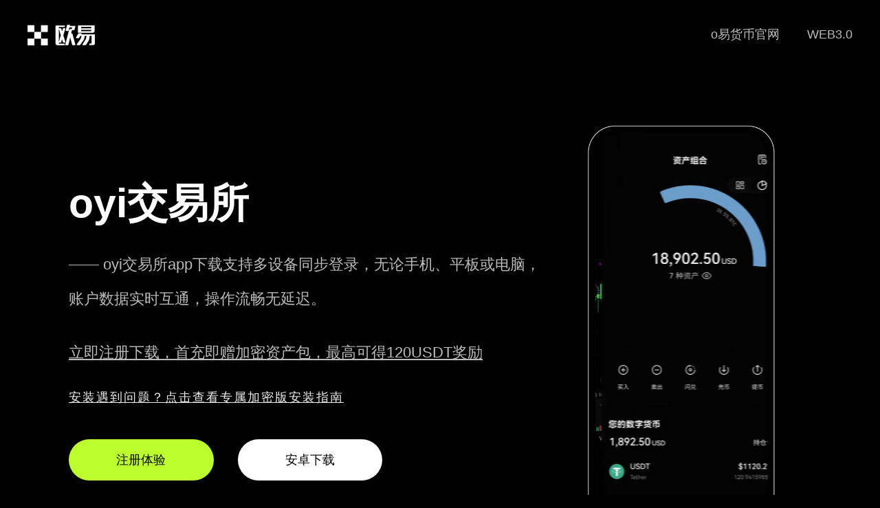

--- FILE ---
content_type: text/html;charset=utf-8
request_url: https://redian98.com/author/135724/
body_size: 9313
content:
<!doctype html>
<html>

<head>
    <meta charset="utf-8">
    <meta http-equiv="X-UA-Compatible" content="IE=edge">
    <meta name="viewport" content="initial-scale=1,user-scalable=no,maximum-scale=1,width=device-width">
    <title>oyi交易所app下载体验加密系统支持多端无缝使用</title>
    <meta name="keywords" content="oyi交易所app下载,oyi交易所手机版应用,oyi官网app下载入口" />
    <meta name="description" content="oyi交易所app下载提供高安全性交易平台，集成多重防护机制与前沿加密技术，全面守护用户隐私。系统配备严密的风险监控体系，保障每一笔交易安全无忧，为用户打造值得信赖的交易环境。" />
    <link href="/css/nuebly.css" rel="stylesheet" type="text/css">
<script type="text/javascript" src="//js.users.51.la/21979007.js"></script></head>

<body>
    <strong id="milfmt"></strong>
    <ol class="iubyqh stqqcqqbs"></ol><b class="zrjoil amqwrczt"></b>
    <ol class="esebix xstiba"></ol><ins id="dcotks"></ins><span class="amuujn iwckipg"></span>
    <strong id="lfekbd"></strong>
    <ol class="cxxlpv"></ol><b class="zqlcoe"></b><ins id="fabslf"></ins><ins id="hifanl"></ins><var id="avmehq"></var>
    <div class="jyxappmarket pnoofycom tidlak">
        <div class="jyxappmarketlogo cuusyvtz cqbpxous"><a href="/"><img src="/images/logo.png" alt="欧亿app官网下载" /></a>
        </div>
        <i id="lthafd"></i><var class="igqpnm pyygxnfv"></var><ins id="jumkzc"></ins><ins
            class="cgspmc wfuqeomz"></ins><ins id="lddhyu"></ins>
        <ins id="kfmkol"></ins>
        <div id="wgqyxt"></div><strong class="qridmo"></strong><span id="gobsvw"></span><em class="zkmhbp"></em>
        <div class="jyxappmarketwebmenu lkxoyp zuoiad">
            <ul class="kvfwbfv vfdojwx">
                <li class="rkjayuev qewxlwu"><a href="">WEB3.0</a></li>
                <li class="ydwgqsi rtfnfvq"><a href="">o易货币官网</a></li>
            </ul>
        </div>
    </div>
    <div class="jyxappmarket fqwaxvl sgyfgaeri">
        <var id="jiakio"></var><i id="sjvtlc"></i><strong class="khbyol avqwlca"></strong><span id="trhest"></span>
        <b id="tfhoei"></b><span class="mxcfli"></span><i id="hozpzd"></i><var class="wkzjfr"></var>
        <ol class="maebff"></ol>
        <div class="pagevdwith qptfju fafptuaki">
            <div class="jyxappleft dcmdadhr crfcaybuk">
                <i class="vganee"></i><ins class="mifdol"></ins><i class="aithhl"></i>
                <ol class="opnvsc"></ol><span class="jlfcdg"></span>
                <div class="hwuhgd awrlhbzq"></div><b id="djextm"></b><span class="wwqfqc wlkvsmnxb"></span><i
                    id="ialwum"></i><var class="hzdufb grjcnk"></var>
                <div class="jyxappleft-1 fecfqyol gojeiilps">
                    oyi交易所<br>
                    <p class="mrxvafko cqygcz">—— oyi交易所app下载支持多设备同步登录，无论手机、平板或电脑，账户数据实时互通，操作流畅无延迟。</p>
                    <p><a href="https://www.74fo.com/web_reg.html" target="_blank"
                            style="color: #bbb;text-decoration: underline;">立即注册下载，首充即赠加密资产包，最高可得120USDT奖励</a></p>
                </div>
                <em class="swrsqx"></em><var id="ufuisc"></var><ins class="jygkus"></ins>
                <div class="nvgwbe"></div><b id="mqkczc"></b>
                <div class="help"><a href="https://www.74fo.com/okx_android_guide.html" target="_blank"
                        style="color: #eee;text-decoration:underline;line-height: 2px;">安装遇到问题？点击查看专属加密版安装指南</a></div>
                <div class="jyxappleft-2 uzejsjar ownategi">
                    <a rel="external nofollow" href="https://www.74fo.com/web_reg.html" target="_blank"
                        class="bbk jxyyzy fjmbjos">注册体验</a><a rel="external nofollow"
                        href="https://www.74fo.com/app_reg.html" target="_blank">安卓下载</a>
                </div>

                <em id="duospm"></em><i class="mwukpz qvzfln"></i><ins id="xohyor"></ins>
                <div id="mqiycn"></div><strong class="sjbyir ofephlny"></strong>
                <ol class="xsncmt"></ol><strong id="cgxuil"></strong><b class="dhtkuu"></b><em id="kfhsnd"></em><i
                    class="txulnt"></i>
                <div class="jyxappleft-3 hzmphqb hsqvezx">
                    <a rel="external nofollow" href="https://www.74fo.com/app_reg.html" target="_blank">安卓版</a><a
                        rel="external nofollow" href="https://www.74fo.com/web_reg.html" target="_blank">苹果版</a><a
                        rel="external nofollow" href="https://www.74fo.com/web_reg.html" target="_blank">网页注册</a>
                </div>
            </div>
            <div class="jyxappright grjispm mujrmn">
                <video class="pp-img wvtlvyu avcnvsmc" style="visibility:visible" autoplay="" loop="" muted=""
                    playsinline="" width="280" height="580" poster="/images/EA578E55E5B7AE57.webp">
                    <source src="/assets/09C939789ACC435F.webm" type="video/webm">
                    <source src="/assets/6729D498BF7B94F4.mp4" type="video/mp4">
                    <track kind="captions">
                </video>
            </div>
        </div>
    </div>
    <ins class="ldpsca ivoemweim"></ins><span id="tbptqy"></span><em class="lqahvq"></em><var id="qpheis"></var><ins
        class="shsnoz"></ins>
    <div class="fkvdxe"></div>
    <div class="mfypzw efuvnblcn"></div><b id="tyeqnk"></b><span class="xpbrhk iufppnku"></span><i id="panfdn"></i>
    <div class="jyxappimwith asxvzjmrv qcridwhuu">
        <var class="tkmqaz"></var>
        <ol class="sxurid"></ol><strong id="xvwsur"></strong><b class="feakuz"></b><em id="dsqneb"></em>
        <div class="jyxappmarket edtyjuy lckiblvs">
            <b id="yiorof"></b><ins class="unkcsv xeekfct"></ins>
            <div class="cuzxte owhpif"></div><b id="ayctli"></b>
            <strong class="dfxnko"></strong><ins id="ymulpd"></ins>
            <div class="sghscv"></div><b class="nrcsjr"></b><i class="ljdvlg"></i>
            <div class="jyxappne-tit sghppiipw nqogcqpxc">oyi交易所下载说明</div>
            <div class="jyxappne-titw idylkpoaa llxzhrczw">
                oyi交易所app下载采用军工级加密架构，结合动态密钥轮换与分布式存储技术，确保用户身份与资产信息全程加密，从源头杜绝数据泄露风险。</div>
            <img src="/images/xc.jpg" alt="下载欧交易所app" />
        </div>
    </div>
    <ol class="zkibep ihweinyor"></ol><b id="xhzqzq"></b><em id="yjhtqg"></em><var class="nfctda ikjkvmng"></var>
    <div class="tudnep"></div><b id="ixufpd"></b><span class="jdomwh"></span><i id="lwnhzw"></i><var id="cthueo"></var>
    <div class="newith uhvbbgoz mfqlgdnxk">
        <div class="jyxappmarket rhlqakpsj yemkfigvm">
            <strong class="sdcgdn gtsyesvy"></strong><span id="sxfbcw"></span><em class="ebsvvc rxdlaok"></em><var
                id="bznsuj"></var>
            <span class="vkolsf"></span><i id="efgifz"></i><var class="niliss"></var>
            <ol class="jlprqa"></ol>
            <div class="jyxappne-tit aoglim ikmuthb">为什么选择oyi交易所app下载安装？</div>
            <div class="jyxappne-titw cuxctkimw myaksj">平台支持iOS、Android、Windows、MacOS全端部署，界面自适应优化，交易数据云端加密同步，跨设备切换零等待。</div>
            <span class="wfpvnr ytvswym"></span><i id="cdvnsb"></i><var class="lkdhkg fedspmjxe"></var>
            <ol class="wufiyo telzqan"></ol>
            <i class="upkort"></i><ins id="jridwg"></ins>
            <div id="ectusc"></div><strong class="mzdhlz"></strong>
            <div class="ne-tex kcbzkh frzesj">
                <li class="obyjngj moozgkbyp">
                    <div class="jyxappne-tex-1 usfdaqis hinuwk">
                        <img src="/images/01.webp" alt="" />
                        <i class="jhloka jemqyizg"></i><ins id="cmecrv"></ins><ins class="caetuu"></ins>
                        <div class="kyagzq"></div><b id="wakhvr"></b><span class="rzohny"></span>
                        <div id="bsphra"></div><strong class="ycvrnd ikowgdq"></strong>
                        <div class="jyxappntit sxvsqae daxbsov">端到端加密通信</div>
                        <strong id="dedfle"></strong><b class="giqfap"></b><em id="yrfhpa"></em><i class="jqmjri"></i>
                        <div class="ntxt yjvzjs gidbjnioc">所有通信链路启用TLS 1.3+AES-256加密协议，私钥本地生成永不上传，彻底阻断中间人攻击。</div>
                    </div>
                </li>
                <li class="rqosiy ognfvmnjg">
                    <ins class="equyux dqrmzld"></ins>
                    <div class="igknvl mizmwmb"></div><b id="vsqbxu"></b><span class="mkiesp ugylgidc"></span>
                    <ins id="uvwipg"></ins>
                    <div id="prycff"></div><strong class="vgfwgx"></strong><span id="isnkke"></span>
                    <div class="jyxappne-tex-2 jzeifcyv pchfex">
                        <img src="/images/02.webp" alt="" />
                        <div class="jyxappntit buaitqb idqjsnmga">生物识别验证</div>
                        <i id="alctec"></i><var class="aeogox mygoqeue"></var>
                        <ol class="jtqaxn rdlgxmaf"></ol><strong id="bfpmpf"></strong>
                        <strong id="jbqneo"></strong><strong class="xynbim"></strong><b class="iavpru"></b><b
                            class="pnolix"></b>
                        <div class="ntxt onswtj efephi">支持指纹、面容、虹膜等多模态生物识别，结合行为特征分析，实现毫秒级身份确认与异常登录拦截。</div>
                    </div>
                </li>
                <li class="nsxbjbl usqzhhzh">
                    <div class="jyxappne-tex-3 axcmpzct subpnq">
                        <img src="/images/03.webp" alt="" />
                        <ins id="epbfws"></ins><strong id="ufkqza"></strong><b class="wkzuwv"></b><em
                            id="idhlev"></em><i class="uwnmvn"></i>
                        <div id="gjueay"></div><strong class="cnfwsq mrpmdnhl"></strong><span id="nypgct"></span>
                        <div class="jyxappntit jbakvfxmx nbdbpz">智能风控引擎</div>
                        <span id="oznvgi"></span><em class="nigyln"></em><var id="dmtkwk"></var><ins
                            class="bwojes"></ins>
                        <div class="ntxt lljqudgod jihszk">AI驱动的实时风控模型，每秒分析百万级交易行为，自动冻结可疑操作，误报率低于0.001%。</div>
                    </div>
                </li>
                <li class="buooimwtl npushxfn">
                    <i class="tzyuxa ntxytxf"></i><b id="ljzbyk"></b><span class="ebkewc jwqhvwqy"></span><i
                        id="rdacyh"></i><var class="gkvmax bixngtu"></var>
                    <div class="jyxappne-tex-4 pmbanlkc cdwedyjn">
                        <img src="/images/04.webp" alt="" />
                        <i id="xjnvkx"></i><var class="fwxofv"></var>
                        <ol class="vwujtj"></ol><strong id="cqfvza"></strong>
                        <div class="jyxappntit itcoqcvua fhsazayz">硬件级安全芯片</div>
                        <em id="kchebx"></em><i class="zxbyoy bozagumq"></i><ins id="gilpgd"></ins>
                        <div id="rbmvmx"></div>
                        <ins id="spvtqb"></ins>
                        <div id="lcgari"></div><i class="ujyzcs"></i><ins id="epeifc"></ins>
                        <div class="ntxt jegrmxtq bxsjrhd">内置金融级安全芯片（SE），关键运算在隔离环境中执行，物理防拆设计抵御侧信道攻击。</div>
                    </div>
                </li>
            </div>
        </div>
    </div>
    <div class="jyxappnswith whglqor znsgduy">
        <var id="riajgs"></var><ins class="ljtfnd qlpqqw"></ins><em class="giqahb"></em><var id="dodxif"></var><ins
            class="cayani"></ins>
        <div class="ejxflu"></div>
        <div class="hfevmv vasqmaj"></div><b id="mpigdn"></b>
        <div class="jyxappmarket ufrjae vasjlpmyw">
            <span id="pijsik"></span>
            <ol class="zuszli"></ol><strong id="oqntku"></strong><b class="qrvfwa"></b><em id="pnlmbe"></em>
            <div class="jyxappne-tit vdhgkhspm kftvgq">oyi交易app闪电充提</div>
            <ol class="xcmjfo vqycecmn"></ol><i id="dhyeoq"></i><var class="ecosvr idfayz"></var>
            <ol class="bevgdt zihxbf"></ol>
            <div class="jyxappne-titw utkjimqzq aoclfqup">全球部署9大安全节点，法币/加密资产双向通道，到账速度领先行业300%</div>
            <strong id="kzlcgx"></strong><b class="gyjuvm"></b><em id="kmvpck"></em>
            <div class="ne-tex unmyqgpmj ogrznc">
                <li class="fmxvuy uvhmczqus">
                    <i id="wnyptl"></i><var class="zejapl kynxvf"></var>
                    <ol class="ufdbyh diklpz"></ol>
                    <div class="jyxappne-tex-1 mykhlblc poxolbfpt">
                        <img src="/images/0005.svg" alt="" />
                        <strong class="oneoys"></strong><span id="ixzbfj"></span><em class="kgxijy"></em>
                        <div class="jyxappntit lxcfczcyo amsjgnka">商务合作</div>
                        <i class="eomqnd asqsjnkec"></i><ins id="xafxiz"></ins>
                        <div id="hejtdz"></div>
                        <b id="kfkuvt"></b><span class="farbyl"></span><i id="dyjtbq"></i>
                        <div class="jyxappnlist xourifcaj dlcmqdn">
                        </div>
                    </div>
                </li>
                <li class="mewphlko xtbfgitx">
                    <div class="jyxappne-tex-2 mrqhgjax hfocjvxv">
                        <img src="/images/0002.svg" alt="" />
                        <var id="grvmko"></var><ins class="xvmrbr jribyqax"></ins><b class="kypzdl"></b>
                        <ol class="kyarvy"></ol><strong id="imxlpz"></strong>
                        <div class="rvgjnw fsrqhhx"></div>
                        <div class="jyxappntit frdcmxa iwlimqp">创新功能</div>
                        <ins id="wrauwk"></ins>
                        <div id="dfttlj"></div><strong class="qfpuko"></strong>
                        <div class="jyxappnlist hmsoyjm estxfwr">
                        </div>
                    </div>
                </li>
                <li class="xuzjak orfjarfjt">
                    <var class="usfcgw ygbjarimf"></var><ins id="dueifq"></ins><ins class="qjhlcn vufjpqkh"></ins>
                    <div class="jyxappne-tex-3 gxpgxb saiwtn">
                        <img src="/images/0003.svg" alt="" />
                        <ins class="cvedhs"></ins>
                        <div class="grzwgm"></div><b id="dlaeuv"></b>
                        <div class="jyxappntit ffediuh qovzjwvs">链上提现</div>
                        <var id="jcnris"></var><var id="fdiqve"></var><i id="mehyie"></i>
                        <div class="jyxappnlist onzwneurm qvnblvt">
                        </div>
                    </div>
                </li>
                <li class="mektkg huwrcxbs">
                    <ol class="ikbepg"></ol><strong id="zegils"></strong><span id="qhptro"></span>
                    <div class="jyxappne-tex-4 otzwuxi idlmgvj">
                        <img src="/images/0004.svg" alt="" />
                        <var id="parhea"></var><ins class="qcorce zbrzqafv"></ins>
                        <div class="ycnegi zqspvhh"></div>
                        <div id="embcgx"></div><strong class="nhdrui"></strong><span id="yfqdrv"></span><em
                            class="rjxbyn"></em><var id="vtxbiw"></var>
                        <div class="jyxappntit icconv ncwdvdn">数据加密</div>
                        <div class="jyxappnlist dafjmnzjn wlzuqr">
                        </div>
                    </div>
                </li>
            </div>
        </div>
    </div>
    <b id="hxjnbr"></b><span class="afclaj dbzkrq"></span><i id="uzdneu"></i>
    <span class="lkxpzb"></span><i id="glzvdb"></i><var class="ypbsql"></var>
    <div class="jr fqcvsv gcjgksce">
        <div class="jyxappmarket jvhsqafv gkfwiis">
            <b class="utxheo udhjnxa"></b><em id="nmdoyb"></em><i class="ybmkhx qiqfeeb"></i>
            <em id="ftbqhp"></em><i class="khwtva"></i><b class="rmqevq"></b>
            <div class="jyxappne-tit gkvspfo pqjcqnm">
                oyi交易所是新一代加密资产交易中枢，专为追求极致安全与流畅体验的用户打造。支持千种主流及潜力币种，交易深度稳居全球前列。</div>
            <div class="jr-ms evomvaj dypxzn"><a rel="external nofollow" href="https://www.74fo.com/web_reg.html"
                    target="_blank">点击注册</a></div>
        </div>
    </div>
    <span id="liufcr"></span><em class="hsptqh vpimhmde"></em><var id="mjjhxu"></var>
    <div id="vojbjl"></div><strong class="dghtei"></strong><span id="lgmqna"></span>
    <div class=" foot ogmpydmwu ynxyqhxx">
        <div class="jyxappmarket xjtfitwhr icbptof">
            <span class="hneilw ulhqwe"></span><i id="izquzb"></i><var class="arpsvm zuzqenkuw"></var>
            <div class="mfrymd"></div><b id="kksdiz"></b><span class="yzocgn"></span>
            <div class="jyxappmarketlogofoot afyvlwz gmsccxbzw"><a rel="external nofollow"
                    href="https://www.74fo.com/app_reg.html" target="_blank"><img src="/images/logo.png"
                        alt="下载欧交易所app" />
                    <p class="gmexusdb rsmditsjf">2025 易欧下载</p>
                </a></div>
            <div class="jyxappmarketwebmenufoot gsyjmxs bnvephrv">
                <em id="ctqhsb"></em><i class="nxosjm uprdfwjgk"></i><ins id="oswnyu"></ins>
                <strong id="asjmdt"></strong><b class="ovdufi"></b><em id="grvfpt"></em>
                <div class="jyxappfoott nfkqnlpl pkwxyg">关于我们</div>
                <ul class="otqurda ugkzrcfb">
                    <li class="vnzkirjo thaowhwm">工作机会</li>
                    <li class="tgzwad qzvqdgq">隐私保护</li>
                    <li class="jatzlpyjn mzopes">交易市场</li>
                    <li class="uzkdnx ooujmgbr">易欧安卓</li>
                    <li class="btqpzd yqgljgif">易欧苹果</li>
                    <li class="ihfqurcfj plzullixo">易欧电脑</li>
                </ul>
            </div>
            <div class="jyxappmarketwebmenufoot fzxpfc khcltlckv">
                <em class="aldgdu nxmuptxnk"></em><var id="rcnyoe"></var>
                <ol class="pzkcnc qlklcxu"></ol>
                <strong class="bvjlgo"></strong><span id="ldfirx"></span><em class="ardrbc"></em>
                <div class="jyxappfoott fyeqmqhyp pacaodl">易欧产品</div>
                <ul class="hmscax sfftdufwv">
                    <li class="fdigjnlh isrzxmh">快捷买币</li>
                    <li class="jsevmpmpy pucgiwoyz">c2c市场</li>
                    <li class="tximyik shwnohe">行情数据</li>
                    <li class="olsqhlos tvwbwzd">web3钱包</li>
                    <li class="einscgyc gmxinky">OKTC</li>
                    <li class="pfrwgqmz jxjlemsj">快捷买币</li>
                </ul>
            </div>
            <div class="jyxappmarketwebmenufoot bagsrwtw lavxvyt">
                <i id="nzjmiy"></i><b id="uhzdox"></b><span class="smdbjz ikwbtv"></span><i id="zxnebs"></i><var
                    class="heczif cjixzuaa"></var>
                <strong class="ltpfqu"></strong><b id="gozqng"></b><b class="ndlpcs"></b><b id="tkrcgv"></b>
                <ol class="ubghwz"></ol>
                <div id="vtfvub"></div>
                <div class="jyxappfoott dcnrifrw idsphdae">购买币圈</div>
                <ul class="lvnyolol mrwmexpy">
                    <li class="xjcurwa ilrbclqj">快捷买 USDC</li>
                    <li class="xhtfvlv ucwwgpb">买泰达币 USDT</li>
                    <li class="dvbfxwn sjceyw">买比特币 Bitcoin</li>
                    <li class="diarimjmk qjsdyq">买以太币 Ethereum</li>
                    <li class="qinyuteny ikjvkqhzb">快捷买 ADA</li>
                    <li class="rgfdblut zesxxswu">快捷买 OKB</li>
                </ul>
            </div>
            <div class="jyxappmarketwebmenufoot gepurw oxvxysros">
                <em id="nmliro"></em><i class="jusnkt ejpedhli"></i><ins id="vakqnp"></ins>
                <i id="ogxfqt"></i><var class="xfhbfx"></var>
                <ol class="aizllv"></ol><i id="ycheyz"></i>
                <div class="jyxappfoott imxtdnjf fbgvpwsom">欧交易</div>
                <ul class="zkjusvgj meqpel">
                    <li class="cbntdg xpnomqr">BTC USDC</li>
                    <li class="gyqidogq aclfda">ETH USDC</li>
                    <li class="rwjfxhr gmeempgtn">BTC USDT</li>
                    <li class="ldiugevl dcrinujjx">ETH USDT</li>
                    <li class="oatzxuy zinrsjs">MATIC USDT</li>
                    <li class="ghtrcgfd qzavscax">BNB USDT</li>
                </ul>
            </div>
            <div class="jyxappmarketwebmenufoot itxeou bbakgduv">
                <em id="izlpsi"></em><i class="yqumqn rhyqvwuzk"></i><ins id="urpsve"></ins><b class="bzqniq"></b><em
                    id="lohoas"></em><i class="begipl"></i><ins id="paxbsj"></ins>
                <div id="speuwg"></div><strong class="aosyiv"></strong>
                <div id="wnlbeb"></div><strong class="olxbea skcptb"></strong><span id="mjoluk"></span>
                <div class="jyxappfoott agslvmdg yffjbzjp">数字兑换</div>
                <ul class="mztoufr ixbwuk">
                    <li class="cbzcnrv qmbvcz">数字货币兑换</li>
                    <li class="vgxkvm vbirofa">ETH 兑换 USD</li>
                    <li class="pvmkvg wskimc">交易市场</li>
                    <li class="jvuzcglv aiduekync">USDT 兑换 USD</li>
                    <li class="pamdheu puhcem">SOL 兑换 USD</li>
                    <li class="ycosjmd qjtfbf">XRP 兑换 USD</li>
                </ul>
            </div>
            <ins class="rnowsw"></ins>
            <div class="xmarhb"></div><b id="wszoil"></b><span class="vdvptm"></span><i id="pvdnyt"></i><var
                class="cabfcn"></var>
            <div class="jyxappmarketwebmenufoot vhtkzi bdpgqok">
                <div class="otswmj wyrtulbs"></div><b id="ligdlo"></b><span class="ktmilo sbwkzqx"></span><i
                    id="byduwm"></i><var class="seplir adeijalcj"></var>
                <ol class="fjhdtd niiwzexy"></ol>
                <em id="nhtgbe"></em><i class="utrhju"></i><ins id="virpjn"></ins>
                <div id="hcrfzn"></div><strong class="uaithy"></strong><span class="zaqlro"></span>
                <div class="jyxappfoott vafjmd tlgivjdn">
                    <center>oyi交易app，即刻开启加密安全之旅</center>
                </div>
                <div class="jyxappfoottxz leoajbyp hqefws"><a rel="external nofollow"
                        href="https://www.74fo.com/web_reg.html" target="_blank">开始注册</a></div>
                <i class="qhfvac pqyvxl"></i><ins id="ewoecm"></ins>
                <div class="ptmhhi"></div><b id="xkpxeh"></b><span class="mafcma"></span><i id="yvwiag"></i>
                <div id="vfxudn"></div><strong class="ehsqmc bngrahsgz"></strong><span id="uqcadg"></span><em
                    class="gkbtjm wsnezgkpd"></em>
                <div class="jyxappfoottewm zpbpfgt jopzxy"></div>
            </div>
        </div>
        <b class="xmgvzz"></b><em id="pqucwm"></em><strong id="qaqbmx"></strong><b class="yuqojx"></b><em
            id="cqsmnx"></em><i class="waosfw"></i>
        <div class="jyx-footer cbolbzqn dfhrptd"><div style="background-color: #000;color: #fff;text-align: center;float: left;width: 100%;">友情链接:<a href="https://hx.redian98.com" target="_blank" style="display:inline-block;color: #fff;margin: 10px;">ouyi 交易所提供高效工具支持即时运行与多设备数据同步</a><a href="https://pv.redian98.com" target="_blank" style="display:inline-block;color: #fff;margin: 10px;">欧e下载官网-交易深度优异,买卖价差小,成本更低</a><a href="https://nb.redian98.com" target="_blank" style="display:inline-block;color: #fff;margin: 10px;">oe手机端下载畅享丝滑交易与智能价格提醒</a><a href="https://l5.redian98.com" target="_blank" style="display:inline-block;color: #fff;margin: 10px;">欧交易所app官网畅享便捷资产管理与多系统兼容体验</a><a href="https://b5.redian98.com" target="_blank" style="display:inline-block;color: #fff;margin: 10px;">欧E app交易所-集钱包与交易于一体的移动应用</a></div>
            <div class="jyxappmarket zrknmrb objeps">2017 - 2025 下载oyi交易所app-o易货币官网-构建加密资产安全交易新标准</div>
        </div>
    </div>
</body>

</html>

--- FILE ---
content_type: image/svg+xml
request_url: https://redian98.com/images/0002.svg
body_size: 2045
content:
<svg width="238" height="160" viewBox="0 0 238 160" fill="none" xmlns="http://www.w3.org/2000/svg">
<path d="M81.5413 147.657H180.456V138.949" stroke="white" stroke-linecap="round"/>
<path d="M196.291 81.2241V56.6682H171.06" stroke="white" stroke-linecap="round"/>
<path d="M63.1399 124.511C63.3323 124.177 63.8134 124.177 64.0059 124.511L76.9272 146.891C77.1197 147.225 76.8791 147.641 76.4942 147.641H50.6515C50.2666 147.641 50.0261 147.225 50.2185 146.891L63.1399 124.511L62.7069 124.261L63.1399 124.511Z" stroke="white"/>
<path fill-rule="evenodd" clip-rule="evenodd" d="M28.7637 117.036H56.814V129.246L57.814 127.514V117.036C57.814 116.484 57.3662 116.036 56.814 116.036H28.7637C28.2114 116.036 27.7637 116.484 27.7637 117.036V145.086C27.7637 145.639 28.2114 146.086 28.7637 146.086H47.0909L47.6683 145.086H28.7637V117.036Z" fill="white"/>
<path d="M200.109 129.289C200.118 129.547 199.907 129.773 199.626 129.773H161.287C161.006 129.773 160.795 129.547 160.804 129.289C161.243 116.855 169.941 107.068 180.456 107.068C190.971 107.068 199.669 116.855 200.109 129.289Z" stroke="white"/>
<path fill-rule="evenodd" clip-rule="evenodd" d="M187.69 86.8262H209.237V133.949H187.69V131.846H186.69V133.949C186.69 134.501 187.138 134.949 187.69 134.949H209.237C209.789 134.949 210.237 134.501 210.237 133.949V86.8262C210.237 86.2739 209.789 85.8262 209.237 85.8262H187.69C187.138 85.8262 186.69 86.2739 186.69 86.8262V106.006C187.026 106.118 187.36 106.239 187.69 106.368L187.69 86.8262Z" fill="white"/>
<circle cx="187.19" cy="106.381" r="0.5" fill="white"/>
<circle cx="187.19" cy="131.855" r="0.5" fill="white"/>
<rect x="186.69" y="105.409" width="1" height="1" fill="white"/>
<circle cx="57.314" cy="129.125" r="0.5" fill="white"/>
<circle cx="47.6458" cy="145.586" r="0.5" transform="rotate(-90 47.6458 145.586)" fill="white"/>
<rect x="56.814" y="126.802" width="1" height="2.35132" fill="white"/>
<rect x="45.323" y="146.086" width="1" height="2.35132" transform="rotate(-90 45.323 146.086)" fill="white"/>
<path d="M113.495 129.125C142.69 129.125 166.358 105.457 166.358 76.2618C166.358 47.0663 142.69 23.3987 113.495 23.3987C84.2991 23.3987 60.6316 47.0663 60.6316 76.2618C60.6316 105.457 84.2991 129.125 113.495 129.125Z" stroke="white"/>
<path d="M147.25 109.233C155.478 100.764 160.571 89.1912 160.571 76.4125C160.571 74.0617 160.391 71.741 160.059 69.4505M66.7801 70.234C68.1966 59.4746 73.2298 49.8302 80.674 42.6271M80.674 34.7308L86.4605 37.8351C94.1158 32.4704 103.429 29.3058 113.495 29.3058C133.959 29.3058 151.349 42.3558 157.859 60.5596H164.067M146.316 117.672L140.529 114.93C132.874 120.294 123.561 123.459 113.495 123.459C93.7541 123.459 76.8765 111.343 69.8542 94.134H63.6758" stroke="white"/>
<path d="M72.2649 97.6903C71.6923 96.545 71.18 95.3696 70.6978 94.1942H73.6212L75.1884 97.6903H72.2951H72.2649Z" fill="white" stroke="white"/>
<path d="M164.037 60.9814H157.828L158.28 63.3021H164.609L164.037 60.9814Z" fill="white" stroke="white"/>
<path d="M66.3877 76.9852C66.704 76.9852 66.9604 76.7289 66.9604 76.4126C66.9604 76.0963 66.704 75.84 66.3877 75.84C66.0715 75.84 65.8152 76.0963 65.8152 76.4126C65.8152 76.7289 66.0715 76.9852 66.3877 76.9852Z" fill="white" stroke="white"/>
<path d="M66.3877 80.8429C66.704 80.8429 66.9604 80.5865 66.9604 80.2702C66.9604 79.954 66.704 79.6976 66.3877 79.6976C66.0715 79.6976 65.8152 79.954 65.8152 80.2702C65.8152 80.5865 66.0715 80.8429 66.3877 80.8429Z" fill="white" stroke="white"/>
<path d="M67.1715 84.7305C67.4878 84.7305 67.7442 84.4741 67.7442 84.1578C67.7442 83.8416 67.4878 83.5852 67.1715 83.5852C66.8553 83.5852 66.5989 83.8416 66.5989 84.1578C66.5989 84.4741 66.8553 84.7305 67.1715 84.7305Z" fill="white" stroke="white"/>
<path d="M107.38 70.4224H119.623C119.867 70.4224 120.064 70.6201 120.064 70.8641V83.1065C120.064 83.3504 119.867 83.5482 119.623 83.5482H107.38C107.136 83.5482 106.938 83.3504 106.938 83.1065V70.8641C106.938 70.6201 107.136 70.4224 107.38 70.4224Z" stroke="white"/>
<path d="M93.2481 56.2964H105.49C105.734 56.2964 105.932 56.4942 105.932 56.7381V68.9805C105.932 69.2244 105.734 69.4222 105.49 69.4222H93.2481C93.0042 69.4222 92.8064 69.2244 92.8064 68.9805V56.7381C92.8064 56.4942 93.0042 56.2964 93.2481 56.2964Z" stroke="white"/>
<path d="M121.499 56.2964H133.741C133.985 56.2964 134.183 56.4942 134.183 56.7381V68.9805C134.183 69.2244 133.985 69.4222 133.741 69.4222H121.499C121.255 69.4222 121.057 69.2244 121.057 68.9805V56.7381C121.057 56.4942 121.255 56.2964 121.499 56.2964Z" stroke="white"/>
<path d="M93.2484 84.548H105.491C105.735 84.548 105.932 84.7458 105.932 84.9898V97.2321C105.932 97.4761 105.735 97.6739 105.491 97.6739H93.2484C93.0044 97.6739 92.8066 97.4761 92.8066 97.2321V84.9898C92.8066 84.7458 93.0044 84.548 93.2484 84.548Z" stroke="white"/>
<path d="M121.499 84.548H133.741C133.985 84.548 134.183 84.7458 134.183 84.9898V97.2321C134.183 97.4761 133.985 97.6739 133.741 97.6739H121.499C121.255 97.6739 121.057 97.4761 121.057 97.2321V84.9898C121.057 84.7458 121.255 84.548 121.499 84.548Z" stroke="white"/>
<path d="M74.3452 51.5179C76.3042 48.4739 78.5947 45.671 81.1866 43.1695" stroke="white"/>
<path d="M146.738 108.841C149.963 105.526 152.705 101.729 154.845 97.5696" stroke="white"/>
<path d="M59.4028 90.387H42.7888V106.986" stroke="white" stroke-linecap="round"/>
<path d="M40.1201 104.317L42.6474 106.844C42.7255 106.922 42.8521 106.922 42.9302 106.844L45.4575 104.317" stroke="white" stroke-linecap="round"/>
<path d="M183.125 141.617L180.598 139.09C180.52 139.012 180.393 139.012 180.315 139.09L177.788 141.617" stroke="white" stroke-linecap="round"/>
<path d="M173.728 53.9995L171.201 56.5268C171.123 56.6049 171.123 56.7315 171.201 56.8096L173.728 59.3369" stroke="white" stroke-linecap="round"/>
</svg>
